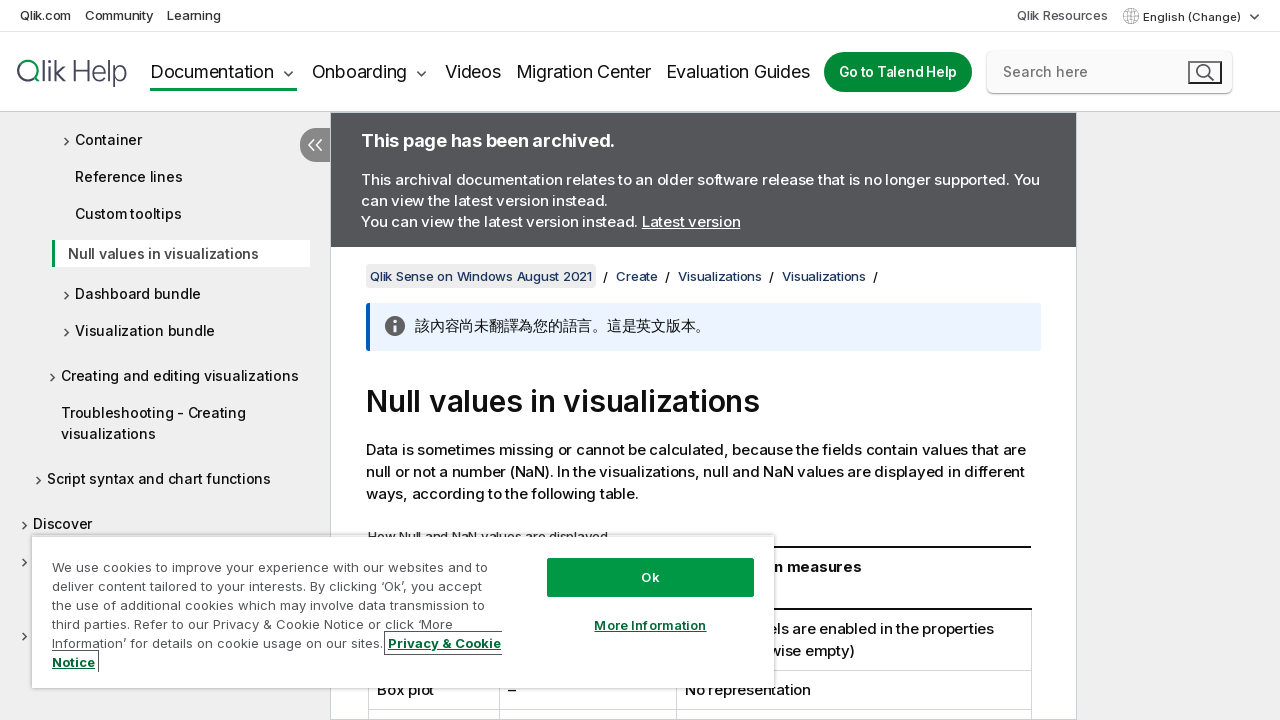

--- FILE ---
content_type: text/html; charset=utf-8
request_url: https://help.qlik.com/en-US/sense/August2021/Subsystems/Hub/Content/Sense_Hub/Visualizations/null-values-in-visualizations.htm?tr=zh-TW
body_size: 57766
content:

<!DOCTYPE html>
<html lang="en">
<head data-version="5.8.5.35">
    <meta charset="utf-8" />
    <meta name="viewport" content="width=device-width, initial-scale=1.0" />
        <meta name="guide-name" content="Qlik Sense on Windows" />
    <meta name="product" content="Qlik Sense on Windows" />
    <meta name="version" content="August 2021" />

        <script type="text/javascript" src="https://d2zcxm2u7ahqlt.cloudfront.net/5b4cc16bfe8667990b58e1df434da538/search-clients/db85c396-75a2-11ef-9c3f-0242ac12000b/an.js"></script>
    <script type="text/javascript" src="https://d2zcxm2u7ahqlt.cloudfront.net/5b4cc16bfe8667990b58e1df434da538/search-clients/db85c396-75a2-11ef-9c3f-0242ac12000b/searchbox.js"></script>
    <link rel="stylesheet" href="https://d2zcxm2u7ahqlt.cloudfront.net/5b4cc16bfe8667990b58e1df434da538/search-clients/db85c396-75a2-11ef-9c3f-0242ac12000b/searchbox.css" />


    <link rel="preconnect" href="https://fonts.googleapis.com" />
    <link rel="preconnect" href="https://fonts.gstatic.com" crossorigin="anonymous" />
    <link href="https://fonts.googleapis.com/css2?family=Inter:wght@100;200;300;400;500;600;700;800;900&display=swap" rel="stylesheet" />
    
    
    
		<link rel="canonical" href="https://help.qlik.com/en-US/sense/November2025/Subsystems/Hub/Content/Sense_Hub/Visualizations/null-values-in-visualizations.htm" />
		<link rel="alternate" hreflang="x-default" href="https://help.qlik.com/en-US/sense/August2021/Subsystems/Hub/Content/Sense_Hub/Visualizations/null-values-in-visualizations.htm" />


    <title>Null values in visualizations | Qlik Sense on Windows Help</title>
    
    

    <script type="application/ld+json">
        {
        "@context": "https://schema.org",
        "@type": "BreadcrumbList",
        "itemListElement": [
{
"@type": "ListItem",
"position": 1,
"name": "Qlik Sense on Windows",
"item": "https://help.qlik.com/en-US/sense/August2021"
},
{
"@type": "ListItem",
"position": 2,
"name": "Create",
"item": "https://help.qlik.com/en-US/sense/August2021/Subsystems/Hub/Content/Sense_Hub/Introduction/create.htm"
},
{
"@type": "ListItem",
"position": 3,
"name": "Visualizations",
"item": "https://help.qlik.com/en-US/sense/August2021/Subsystems/Hub/Content/Sense_Hub/Visualizations/creating-visualization.htm"
},
{
"@type": "ListItem",
"position": 4,
"name": "Visualizations",
"item": "https://help.qlik.com/en-US/sense/August2021/Subsystems/Hub/Content/Sense_Hub/Visualizations/visualizations.htm"
},
{
"@type": "ListItem",
"position": 5,
"name": "Null values in visualizations"
}
        ]
        }
    </script>


    
        <link rel="shortcut icon" type="image/ico" href="/favicon.png?v=cYBi6b1DQtYtcF7OSPc3EOSLLSqQ-A6E_gjO45eigZw" />
        <link rel="stylesheet" href="/css/styles.min.css?v=5.8.5.35" />
    
    

    
    
    


    

</head>
<body class="">


<script>/* <![CDATA[ */var dataLayer = [{'site':'help'}];/* ]]> */</script>
<!-- Google Tag Manager -->
<noscript><iframe src="https://www.googletagmanager.com/ns.html?id=GTM-P7VJSX"
height ="0" width ="0" style ="display:none;visibility:hidden" ></iframe></noscript>
<script>// <![CDATA[
(function(w,d,s,l,i){w[l]=w[l]||[];w[l].push({'gtm.start':
new Date().getTime(),event:'gtm.js'});var f=d.getElementsByTagName(s)[0],
j=d.createElement(s),dl=l!='dataLayer'?'&l='+l:'';j.async=true;j.src=
'//www.googletagmanager.com/gtm.js?id='+i+dl;f.parentNode.insertBefore(j,f);
})(window,document,'script','dataLayer','GTM-P7VJSX');
// ]]></script>
<!-- End Google Tag Manager -->



<input type="hidden" id="basePrefix" value="" />
<input type="hidden" id="baseLanguage" value="en-US" />
<input type="hidden" id="baseType" value="sense" />
<input type="hidden" id="baseVersion" value="August2021" />

    <input type="hidden" id="index" value="332" />
    <input type="hidden" id="baseUrl" value="/en-US/sense/August2021" />
    


    <div id="wrap">
        
        
            

<div id="mega">
    

    

    <a href="javascript:skipToMain('main');" class="skip-button">Skip to main content</a>

    <header>
        <div class="utilities">
            <ul>
                <li><a href="https://www.qlik.com/?ga-link=qlikhelp-gnav-qlikcom">Qlik.com</a></li>
                <li><a href="https://community.qlik.com/?ga-link=qlikhelp-gnav-community">Community</a></li>
                <li><a href="https://learning.qlik.com/?ga-link=qlikhelp-gnav-learning">Learning</a></li>
            </ul>

            <div class="link">
                <a href="/en-US/Qlik-Resources.htm">Qlik Resources</a>
            </div>

            <div class="dropdown language">
	<button  aria-controls="languages-list1" aria-expanded="false" aria-label="English is currently selected. (Language menu)">
		English (Change)
	</button>
	<div aria-hidden="true" id="languages-list1">

		<ul aria-label="Menu with 15 items.">
				<li><a href="/en-US/sense/August2021/Subsystems/Hub/Content/Sense_Hub/Visualizations/null-values-in-visualizations.htm?tr=de-DE" lang="de" tabindex="-1" rel="nofollow" aria-label="Item 1 of 15. Deutsch">Deutsch</a></li>
				<li><a href="/en-US/sense/August2021/Subsystems/Hub/Content/Sense_Hub/Visualizations/null-values-in-visualizations.htm" lang="en" tabindex="-1" rel="nofollow" aria-label="Item 2 of 15. English">English</a></li>
				<li><a href="/en-US/sense/August2021/Subsystems/Hub/Content/Sense_Hub/Visualizations/null-values-in-visualizations.htm?tr=es-ES" lang="es" tabindex="-1" rel="nofollow" aria-label="Item 3 of 15. Espa&#xF1;ol">Espa&#xF1;ol</a></li>
				<li><a href="/en-US/sense/August2021/Subsystems/Hub/Content/Sense_Hub/Visualizations/null-values-in-visualizations.htm?tr=fr-FR" lang="fr" tabindex="-1" rel="nofollow" aria-label="Item 4 of 15. Fran&#xE7;ais">Fran&#xE7;ais</a></li>
				<li><a href="/en-US/sense/August2021/Subsystems/Hub/Content/Sense_Hub/Visualizations/null-values-in-visualizations.htm?tr=it-IT" lang="it" tabindex="-1" rel="nofollow" aria-label="Item 5 of 15. Italiano">Italiano</a></li>
				<li><a href="/en-US/sense/August2021/Subsystems/Hub/Content/Sense_Hub/Visualizations/null-values-in-visualizations.htm?tr=ja-JP" lang="ja" tabindex="-1" rel="nofollow" aria-label="Item 6 of 15. &#x65E5;&#x672C;&#x8A9E;">&#x65E5;&#x672C;&#x8A9E;</a></li>
				<li><a href="/en-US/sense/August2021/Subsystems/Hub/Content/Sense_Hub/Visualizations/null-values-in-visualizations.htm?tr=ko-KR" lang="ko" tabindex="-1" rel="nofollow" aria-label="Item 7 of 15. &#xD55C;&#xAD6D;&#xC5B4;">&#xD55C;&#xAD6D;&#xC5B4;</a></li>
				<li><a href="/en-US/sense/August2021/Subsystems/Hub/Content/Sense_Hub/Visualizations/null-values-in-visualizations.htm?tr=nl-NL" lang="nl" tabindex="-1" rel="nofollow" aria-label="Item 8 of 15. Nederlands">Nederlands</a></li>
				<li><a href="/en-US/sense/August2021/Subsystems/Hub/Content/Sense_Hub/Visualizations/null-values-in-visualizations.htm?tr=pl-PL" lang="pl" tabindex="-1" rel="nofollow" aria-label="Item 9 of 15. Polski">Polski</a></li>
				<li><a href="/en-US/sense/August2021/Subsystems/Hub/Content/Sense_Hub/Visualizations/null-values-in-visualizations.htm?tr=pt-BR" lang="pt" tabindex="-1" rel="nofollow" aria-label="Item 10 of 15. Portugu&#xEA;s (Brasil)">Portugu&#xEA;s (Brasil)</a></li>
				<li><a href="/en-US/sense/August2021/Subsystems/Hub/Content/Sense_Hub/Visualizations/null-values-in-visualizations.htm?tr=ru-RU" lang="ru" tabindex="-1" rel="nofollow" aria-label="Item 11 of 15. &#x420;&#x443;&#x441;&#x441;&#x43A;&#x438;&#x439;">&#x420;&#x443;&#x441;&#x441;&#x43A;&#x438;&#x439;</a></li>
				<li><a href="/en-US/sense/August2021/Subsystems/Hub/Content/Sense_Hub/Visualizations/null-values-in-visualizations.htm?tr=sv-SE" lang="sv" tabindex="-1" rel="nofollow" aria-label="Item 12 of 15. Svenska">Svenska</a></li>
				<li><a href="/en-US/sense/August2021/Subsystems/Hub/Content/Sense_Hub/Visualizations/null-values-in-visualizations.htm?tr=tr-TR" lang="tr" tabindex="-1" rel="nofollow" aria-label="Item 13 of 15. T&#xFC;rk&#xE7;e">T&#xFC;rk&#xE7;e</a></li>
				<li><a href="/en-US/sense/August2021/Subsystems/Hub/Content/Sense_Hub/Visualizations/null-values-in-visualizations.htm?tr=zh-CN" lang="zh" tabindex="-1" rel="nofollow" aria-label="Item 14 of 15. &#x4E2D;&#x6587;&#xFF08;&#x4E2D;&#x56FD;&#xFF09;">&#x4E2D;&#x6587;&#xFF08;&#x4E2D;&#x56FD;&#xFF09;</a></li>
				<li><a href="/en-US/sense/August2021/Subsystems/Hub/Content/Sense_Hub/Visualizations/null-values-in-visualizations.htm?tr=zh-TW" lang="zh" tabindex="-1" rel="nofollow" aria-label="Item 15 of 15. &#x4E2D;&#x6587;&#xFF08;&#x53F0;&#x7063;&#xFF09;">&#x4E2D;&#x6587;&#xFF08;&#x53F0;&#x7063;&#xFF09;</a></li>
		</ul>
	</div>
	<div class="clearfix" aria-hidden="true"></div>
</div>
        </div>

        <div class="navigation">

            <div class="mobile-close-button mobile-menu-close-button">
                <button><span class="visually-hidden">Close</span></button>
            </div>
            <nav>

                <div class="logo mobile">
                    <a href="/en-US/" class="mega-logo">
                        <img src="/img/logos/Qlik-Help-2024.svg" alt="Qlik Help home" />
                        <span class=" external"></span>
                    </a>
                </div>

                <ul>
                    <li class="logo">
                        <a href="/en-US/" class="mega-logo">
                            <img src="/img/logos/Qlik-Help-2024.svg" alt="Qlik Help home" />
                            <span class=" external"></span>
                        </a>
                    </li>

                    <li class="pushdown">
                        <a href="javascript:void(0);" class="selected" aria-controls="mega-products-list" aria-expanded="false">Documentation</a>
                        <div class="pushdown-list documentation-list doc-tabs " id="mega-products-list" aria-hidden="true">

                            <div class="doc-category-list">
                                <ul>
                                    <li class="doc-category-link" id="tab1"><a href="javascript:void(0);">Cloud</a></li>
                                    <li class="doc-category-link" id="tab2"><a href="javascript:void(0);">Client-Managed</a></li>
                                    <li class="doc-category-link" id="tab3"><a href="javascript:void(0);">Additional documentation</a></li>
                                </ul>
                            </div>

                            <a href="javascript:void(0);" class="mobile doc-category-link" id="tab1">Cloud</a>
                            <div role="tabpanel" id="tabs1_tab1_panel" class="tabpanel">
                                <div>
                                    <h2>Qlik Cloud</h2>
                                    <ul class="two">
                                        <li><a href="/en-US/cloud-services/">Home</a></li>
                                        <li><a href="/en-US/cloud-services/Subsystems/Hub/Content/Global_Common/HelpSites/introducing-qlik-cloud.htm">Introduction</a></li>
                                        <li><a href="/en-US/cloud-services/csh/client/ChangeLogSaaS">What's new in Qlik Cloud</a></li>
                                        <li><a href="/en-US/cloud-services/Subsystems/Hub/Content/Global_Common/HelpSites/Talend-capabilities.htm">What is Qlik Talend Cloud</a></li>
                                        <li><a href="/en-US/cloud-services/Subsystems/Hub/Content/Sense_Hub/Introduction/analyzing-data.htm">Analytics</a></li>
                                        <li><a href="/en-US/cloud-services/Subsystems/Hub/Content/Sense_Hub/DataIntegration/Introduction/Data-services.htm">Data Integration</a></li>
                                        <li><a href="/en-US/cloud-services/Subsystems/Hub/Content/Sense_Hub/Introduction/qlik-sense-administration.htm">Administration</a></li>
                                        <li><a href="/en-US/cloud-services/Subsystems/Hub/Content/Sense_QlikAutomation/introduction/home-automation.htm">Automations</a></li>
                                        <li><a href="https://qlik.dev/" class="see-also-link-external" target="_blank">Development</a></li>
                                    </ul>
                                </div>
                                <div>
                                    <h2>Other cloud solutions</h2>
                                    <ul>
                                        <li><a href="/en-US/cloud-services/Content/Sense_Helpsites/Home-talend-cloud.htm">Talend Cloud</a></li>
                                        <li><a href="https://talend.qlik.dev/apis/" class="see-also-link-external" target="_blank">Talend API Portal</a></li>
                                        <li><a href="https://www.stitchdata.com/docs/" class="see-also-link-external" target="_blank">Stitch</a></li>
                                        <li><a href="/en-US/upsolver">Upsolver</a></li>
                                    </ul>
                                </div>
                            </div>

                            <a href="javascript:void(0);" class="mobile doc-category-link" id="tab2">Client-Managed</a>
                            <div role="tabpanel" id="tabs1_tab2_panel" class="tabpanel">
                                <div>
                                    <h2>Client-Managed — Analytics</h2>
                                    <ul class="two">
                                        <!-- client managed analytics -->
                                        <li><a tabindex="-1" href="/en-US/sense/Content/Sense_Helpsites/Home.htm">Qlik Sense for users</a></li>
                                        <li><a tabindex="-1" href="/en-US/sense-admin">Qlik Sense for administrators</a></li>
                                        <li><a tabindex="-1" href="/en-US/sense-developer">Qlik Sense for developers</a></li>
                                        <li><a tabindex="-1" href="/en-US/nprinting">Qlik NPrinting</a></li>
                                        <li><a tabindex="-1" href="/en-US/connectors">Connectors</a></li>
                                        <li><a tabindex="-1" href="/en-US/geoanalytics">Qlik GeoAnalytics</a></li>
                                        <li><a tabindex="-1" href="/en-US/alerting">Qlik Alerting</a></li>
                                        <li><a tabindex="-1" href="/en-US/qlikview/Content/QV_HelpSites/Home.htm">QlikView for users and administrators</a></li>
                                        <li><a tabindex="-1" href="/en-US/qlikview-developer">QlikView for developers</a></li>
                                        <li><a tabindex="-1" href="/en-US/governance-dashboard">Governance Dashboard</a></li>
                                    </ul>
                                </div>
                                <div>
                                    <h2>Client-Managed — Data Integration</h2>
                                    <ul class="two">
                                        <!-- client managed data integration -->
                                        <li><a tabindex="-1" href="/en-US/replicate">Qlik Replicate</a></li>
                                        <li><a tabindex="-1" href="/en-US/compose">Qlik Compose</a></li>
                                        <li><a tabindex="-1" href="/en-US/enterprise-manager">Qlik Enterprise Manager</a></li>
                                        <li><a tabindex="-1" href="/en-US/gold-client">Qlik Gold Client</a></li>
                                        <li><a tabindex="-1" href="/en-US/catalog">Qlik Catalog</a></li>
                                        <li><a tabindex="-1" href="/en-US/nodegraph">NodeGraph (legacy)</a></li>
                                        <li><a href="/talend/en-US/studio-user-guide/">Talend Studio</a></li>
                                        <li><a href="/talend/en-US/esb-developer-guide/">Talend ESB</a></li>
                                        <li><a href="/talend/en-US/administration-center-user-guide">Talend Administration Center</a></li>
                                        <li><a href="/talend/en-US/talend-data-catalog/">Talend Data Catalog</a></li>
                                        <li><a href="/talend/en-US/data-preparation-user-guide/8.0">Talend Data Preparation</a></li>
                                        <li><a href="/talend/en-US/data-stewardship-user-guide/8.0">Talend Data Stewardship</a></li>
                                    </ul>
                                </div>
                            </div>

                            <a href="javascript:void(0);" class="mobile doc-category-link" id="tab3">Additional documentation</a>
                            <div role="tabpanel" id="tabs1_tab3_panel" class="tabpanel">
                                <div>
                                    <h2>Additional documentation</h2>
                                    <ul>
                                        <li><a href="/en-US/archive" class="archive-link">Qlik Documentation archive</a></li>
                                        <li><a href="/talend/en-US/archive" class="archive-link">Talend Documentation archive</a></li>
                                        <li><div class="talend-logo"></div><a href="/talend/en-US/">Find help for Qlik Talend products</a></li>
                                    </ul>
                                </div>
                            </div>
                            <div class="doc-lightbox"></div>
                        </div>

                    </li>

                    <li class="pushdown">
                        <a href="javascript:void(0);" aria-controls="mega-onboarding-list" aria-expanded="false">Onboarding</a>

                        <div class="pushdown-list documentation-list doc-tabs " id="mega-onboarding-list" aria-hidden="true">

                            <div class="doc-category-list">
                                <ul>
                                    <li class="doc-category-link" id="tab8"><a href="javascript:void(0);">Get started with analytics</a></li>
                                </ul>
                            </div>

                            <div role="tabpanel" id="tabs1_tab8_panel" class="tabpanel">
                                <div>
                                    <h2>Onboarding analytics users</h2>
                                    <ul class="two">
                                        <li><a tabindex="-1" href="/en-US/onboarding">Get started with analytics in Qlik Sense</a></li>

                                        <li><a tabindex="-1" href="/en-US/onboarding/qlik-cloud-analytics-standard">Administer Qlik Cloud Analytics Standard</a></li>
                                        <li><a tabindex="-1" href="/en-US/onboarding/qlik-cloud-analytics-premium-enterprise">Administer Qlik Cloud Analytics Premium and Enterprise</a></li>
                                        <li><a tabindex="-1" href="/en-US/onboarding/qlik-sense-business-admins">Administer Qlik Sense Business</a></li>
                                        <li><a tabindex="-1" href="/en-US/onboarding/qlik-sense-enterprise-saas-admins">Administer Qlik Sense Enterprise SaaS</a></li>
                                        <li><a tabindex="-1" href="/en-US/onboarding/qlik-cloud-government-admins">Administer Qlik Cloud Government</a></li>

                                        <li><a tabindex="-1" href="/en-US/onboarding/qlik-sense-enterprise-windows-admins">Administer Qlik Sense Enterprise on Windows</a></li>
                                    </ul>
                                </div>
                            </div>
                            <div class="doc-lightbox"></div>
                        </div>
                    </li>


                    <li><a href="/en-US/videos">Videos</a></li>

                    <li><a href="/en-US/migration">Migration Center</a></li>

                    <li class="mega-migration"><a href="/en-US/evaluation-guides">Evaluation Guides</a></li>

                    <li class="hidden-desktop"><a href="/en-US/Qlik-Resources.htm">Qlik Resources</a></li>

                            <li><a class="button goto" href="/talend/en-US/">Go to Talend Help</a></li>


                    <li class="dropdown language-mobile">
	<a href="javascript:void(0);" aria-controls="languages-list2" aria-expanded="false" aria-label="English is currently selected. (Language menu)">
		English (Change)
	</a>
	<div aria-hidden="true" id="languages-list2">

		<ul aria-label="Menu with 15 items.">
				<li><a href="/en-US/sense/August2021/Subsystems/Hub/Content/Sense_Hub/Visualizations/null-values-in-visualizations.htm?tr=de-DE" lang="de" tabindex="-1" rel="nofollow" aria-label="Item 1 of 15. Deutsch">Deutsch</a></li>
				<li><a href="/en-US/sense/August2021/Subsystems/Hub/Content/Sense_Hub/Visualizations/null-values-in-visualizations.htm" lang="en" tabindex="-1" rel="nofollow" aria-label="Item 2 of 15. English">English</a></li>
				<li><a href="/en-US/sense/August2021/Subsystems/Hub/Content/Sense_Hub/Visualizations/null-values-in-visualizations.htm?tr=es-ES" lang="es" tabindex="-1" rel="nofollow" aria-label="Item 3 of 15. Espa&#xF1;ol">Espa&#xF1;ol</a></li>
				<li><a href="/en-US/sense/August2021/Subsystems/Hub/Content/Sense_Hub/Visualizations/null-values-in-visualizations.htm?tr=fr-FR" lang="fr" tabindex="-1" rel="nofollow" aria-label="Item 4 of 15. Fran&#xE7;ais">Fran&#xE7;ais</a></li>
				<li><a href="/en-US/sense/August2021/Subsystems/Hub/Content/Sense_Hub/Visualizations/null-values-in-visualizations.htm?tr=it-IT" lang="it" tabindex="-1" rel="nofollow" aria-label="Item 5 of 15. Italiano">Italiano</a></li>
				<li><a href="/en-US/sense/August2021/Subsystems/Hub/Content/Sense_Hub/Visualizations/null-values-in-visualizations.htm?tr=ja-JP" lang="ja" tabindex="-1" rel="nofollow" aria-label="Item 6 of 15. &#x65E5;&#x672C;&#x8A9E;">&#x65E5;&#x672C;&#x8A9E;</a></li>
				<li><a href="/en-US/sense/August2021/Subsystems/Hub/Content/Sense_Hub/Visualizations/null-values-in-visualizations.htm?tr=ko-KR" lang="ko" tabindex="-1" rel="nofollow" aria-label="Item 7 of 15. &#xD55C;&#xAD6D;&#xC5B4;">&#xD55C;&#xAD6D;&#xC5B4;</a></li>
				<li><a href="/en-US/sense/August2021/Subsystems/Hub/Content/Sense_Hub/Visualizations/null-values-in-visualizations.htm?tr=nl-NL" lang="nl" tabindex="-1" rel="nofollow" aria-label="Item 8 of 15. Nederlands">Nederlands</a></li>
				<li><a href="/en-US/sense/August2021/Subsystems/Hub/Content/Sense_Hub/Visualizations/null-values-in-visualizations.htm?tr=pl-PL" lang="pl" tabindex="-1" rel="nofollow" aria-label="Item 9 of 15. Polski">Polski</a></li>
				<li><a href="/en-US/sense/August2021/Subsystems/Hub/Content/Sense_Hub/Visualizations/null-values-in-visualizations.htm?tr=pt-BR" lang="pt" tabindex="-1" rel="nofollow" aria-label="Item 10 of 15. Portugu&#xEA;s (Brasil)">Portugu&#xEA;s (Brasil)</a></li>
				<li><a href="/en-US/sense/August2021/Subsystems/Hub/Content/Sense_Hub/Visualizations/null-values-in-visualizations.htm?tr=ru-RU" lang="ru" tabindex="-1" rel="nofollow" aria-label="Item 11 of 15. &#x420;&#x443;&#x441;&#x441;&#x43A;&#x438;&#x439;">&#x420;&#x443;&#x441;&#x441;&#x43A;&#x438;&#x439;</a></li>
				<li><a href="/en-US/sense/August2021/Subsystems/Hub/Content/Sense_Hub/Visualizations/null-values-in-visualizations.htm?tr=sv-SE" lang="sv" tabindex="-1" rel="nofollow" aria-label="Item 12 of 15. Svenska">Svenska</a></li>
				<li><a href="/en-US/sense/August2021/Subsystems/Hub/Content/Sense_Hub/Visualizations/null-values-in-visualizations.htm?tr=tr-TR" lang="tr" tabindex="-1" rel="nofollow" aria-label="Item 13 of 15. T&#xFC;rk&#xE7;e">T&#xFC;rk&#xE7;e</a></li>
				<li><a href="/en-US/sense/August2021/Subsystems/Hub/Content/Sense_Hub/Visualizations/null-values-in-visualizations.htm?tr=zh-CN" lang="zh" tabindex="-1" rel="nofollow" aria-label="Item 14 of 15. &#x4E2D;&#x6587;&#xFF08;&#x4E2D;&#x56FD;&#xFF09;">&#x4E2D;&#x6587;&#xFF08;&#x4E2D;&#x56FD;&#xFF09;</a></li>
				<li><a href="/en-US/sense/August2021/Subsystems/Hub/Content/Sense_Hub/Visualizations/null-values-in-visualizations.htm?tr=zh-TW" lang="zh" tabindex="-1" rel="nofollow" aria-label="Item 15 of 15. &#x4E2D;&#x6587;&#xFF08;&#x53F0;&#x7063;&#xFF09;">&#x4E2D;&#x6587;&#xFF08;&#x53F0;&#x7063;&#xFF09;</a></li>
		</ul>
	</div>
	<div class="clearfix" aria-hidden="true"></div>
</li>
                </ul>
            </nav>

            <div class="search-container">

                <button>Search</button>
                    <div id="auto" class="su-box">
                        <div ng-controller="SearchautoController">
                            <div bind-html-compile="autocompleteHtml">
                                <span class="su-placeholder" tabindex="0">
    Loading SearchUnify's search<span class="su-dots"></span>
    <span class="su-support-link">
        If you need assistance with your product, please contact Qlik Support.<br/>
        <a href="https://customerportal.qlik.com/knowledge" target="_blank">Qlik Customer Portal</a>
    </span>
</span>
                            </div>
                        </div>
                    </div>
            </div>



            <button class="mobile-menu-button">Menu</button>
        </div>


    </header>

    <div class="search-box mobile">
        <div class="search-cancel">
            <button><span class="visually-hidden">Close</span></button>
        </div>
            <span class="su-placeholder" tabindex="0">
    Loading SearchUnify's search<span class="su-dots"></span>
    <span class="su-support-link">
        If you need assistance with your product, please contact Qlik Support.<br/>
        <a href="https://customerportal.qlik.com/knowledge" target="_blank">Qlik Customer Portal</a>
    </span>
</span>
    </div>
    

</div>



        <div class="main ">
                

            <div class="container content">
                <div class="navigation-pane col-3">
                    <button class="hide-toc" aria-label="Hide table of contents" data-text-hide="Hide table of contents" data-text-show="Show table of contents"></button>
                    
                    
        <aside class="navigation">
            <div class="tree-header">
                <div class="header-items">
                    <div class="content-button open">
                        <button class="button" aria-label="Show table of contents"></button>
                    </div>
                    <div class="content-button close">
                        <button class="button" aria-label="Hide table of contents"></button>
                    </div>

                        <div class="website-name">
        <h2 id="website-name-header" class="sense">
            <a href="/en-US/sense/August2021/">
Qlik&#160;Sense<sup><small>&#174;</small></sup><span class="sub">on Windows</span>            </a>

        </h2>
    </div>


                    <div class="navigation-help" aria-label="The navigation region that follows is a tree view. Use the tab key to navigate onto the tree and the right and left arrow keys to expand branches."><p>Navigate</p></div>

                </div>
            </div>
                    <span class="version-display hidden-mobile">August 2021 – archived</span>
            <input type="hidden" id="version-name" value="August 2021" />



            <button class="horizontal-nav-close-button">Back</button>
            <nav>
                		<ul role=tree id=tree0 aria-labelledby=website-name-header tabindex=0>
		<li role="treeitem" id="tocitem-1" data-index="1"  aria-labelledby="tocitem-1">
            <a href="/en-US/sense/August2021/Content/Sense_Helpsites/Home.htm">Qlik Sense on Windows help</a>
			
        </li>
		<li role="treeitem" id="tocitem-2" data-index="2"  aria-expanded="false" aria-labelledby="tocitem-2">
                <div class="toggle" aria-hidden="true"></div>
            <a href="/en-US/sense/August2021/Content/Sense_Helpsites/WhatsNew/What-is-new-QlikSense.htm">What&#x27;s new in Qlik Sense</a>
			
        </li>
		<li role="treeitem" id="tocitem-13" data-index="13"  aria-expanded="false" aria-labelledby="tocitem-13">
                <div class="toggle" aria-hidden="true"></div>
            <a href="/en-US/sense/August2021/Subsystems/Hub/Content/Sense_Hub/Introduction/get-started.htm">Getting started using Qlik Sense</a>
			
        </li>
		<li role="treeitem" id="tocitem-69" data-index="69"  aria-expanded="true" aria-labelledby="tocitem-69">
                <div class="toggle" aria-hidden="true"></div>
            <a href="/en-US/sense/August2021/Subsystems/Hub/Content/Sense_Hub/Introduction/create.htm">Create</a>
			
		<ul role=group class=cloud aria-labelledby=tocitem-332>
		<li role="treeitem" id="tocitem-70" data-index="70"  aria-expanded="false" aria-labelledby="tocitem-70">
                <div class="toggle" aria-hidden="true"></div>
            <a href="/en-US/sense/August2021/Subsystems/Hub/Content/Sense_Hub/LoadData/load-data.htm">Managing data</a>
			
        </li>
		<li role="treeitem" id="tocitem-193" data-index="193"  aria-expanded="false" aria-labelledby="tocitem-193">
                <div class="toggle" aria-hidden="true"></div>
            <a href="/en-US/sense/August2021/Subsystems/Hub/Content/Sense_Hub/Visualizations/create-apps-visualizations.htm">Creating apps</a>
			
        </li>
		<li role="treeitem" id="tocitem-214" data-index="214"  aria-expanded="true" aria-labelledby="tocitem-214">
                <div class="toggle" aria-hidden="true"></div>
            <a href="/en-US/sense/August2021/Subsystems/Hub/Content/Sense_Hub/Visualizations/creating-visualization.htm">Visualizations</a>
			
		<ul role=group class=cloud aria-labelledby=tocitem-332>
		<li role="treeitem" id="tocitem-215" data-index="215"  aria-expanded="false" aria-labelledby="tocitem-215">
                <div class="toggle" aria-hidden="true"></div>
            <a href="/en-US/sense/August2021/Subsystems/Hub/Content/Sense_Hub/Visualizations/data-in-your-visualization.htm">Data assets in visualizations</a>
			
        </li>
		<li role="treeitem" id="tocitem-261" data-index="261"  aria-labelledby="tocitem-261">
            <a href="/en-US/sense/August2021/Subsystems/Hub/Content/Sense_Hub/Visualizations/when-to-use-visualizations.htm">Best practices for choosing visualization types</a>
			
        </li>
		<li role="treeitem" id="tocitem-262" data-index="262"  aria-expanded="true" aria-labelledby="tocitem-262">
                <div class="toggle" aria-hidden="true"></div>
            <a href="/en-US/sense/August2021/Subsystems/Hub/Content/Sense_Hub/Visualizations/visualizations.htm">Visualizations</a>
			
		<ul role=group class=cloud aria-labelledby=tocitem-332>
		<li role="treeitem" id="tocitem-263" data-index="263"  aria-expanded="false" aria-labelledby="tocitem-263">
                <div class="toggle" aria-hidden="true"></div>
            <a href="/en-US/sense/August2021/Subsystems/Hub/Content/Sense_Hub/Visualizations/Bar-Chart/bar-chart.htm">Bar chart</a>
			
        </li>
		<li role="treeitem" id="tocitem-267" data-index="267"  aria-expanded="false" aria-labelledby="tocitem-267">
                <div class="toggle" aria-hidden="true"></div>
            <a href="/en-US/sense/August2021/Subsystems/Hub/Content/Sense_Hub/Visualizations/BoxPlot/box-plot.htm">Box plot</a>
			
        </li>
		<li role="treeitem" id="tocitem-270" data-index="270"  aria-labelledby="tocitem-270">
            <a href="/en-US/sense/August2021/Subsystems/Hub/Content/Sense_Hub/Visualizations/BulletChart/bullet-chart.htm">Bullet chart</a>
			
        </li>
		<li role="treeitem" id="tocitem-271" data-index="271"  aria-expanded="false" aria-labelledby="tocitem-271">
                <div class="toggle" aria-hidden="true"></div>
            <a href="/en-US/sense/August2021/Subsystems/Hub/Content/Sense_Hub/Visualizations/ComboChart/combo-chart.htm">Combo chart</a>
			
        </li>
		<li role="treeitem" id="tocitem-274" data-index="274"  aria-expanded="false" aria-labelledby="tocitem-274">
                <div class="toggle" aria-hidden="true"></div>
            <a href="/en-US/sense/August2021/Subsystems/Hub/Content/Sense_Hub/Visualizations/DistPlot/distribution-plot.htm">Distribution plot</a>
			
        </li>
		<li role="treeitem" id="tocitem-277" data-index="277"  aria-expanded="false" aria-labelledby="tocitem-277">
                <div class="toggle" aria-hidden="true"></div>
            <a href="/en-US/sense/August2021/Subsystems/Hub/Content/Sense_Hub/Visualizations/FilterPane/filter-pane.htm">Filter pane</a>
			
        </li>
		<li role="treeitem" id="tocitem-279" data-index="279"  aria-expanded="false" aria-labelledby="tocitem-279">
                <div class="toggle" aria-hidden="true"></div>
            <a href="/en-US/sense/August2021/Subsystems/Hub/Content/Sense_Hub/Visualizations/Gauge/gauge.htm">Gauge</a>
			
        </li>
		<li role="treeitem" id="tocitem-281" data-index="281"  aria-expanded="false" aria-labelledby="tocitem-281">
                <div class="toggle" aria-hidden="true"></div>
            <a href="/en-US/sense/August2021/Subsystems/Hub/Content/Sense_Hub/Visualizations/Histogram/histogram.htm">Histogram</a>
			
        </li>
		<li role="treeitem" id="tocitem-284" data-index="284"  aria-expanded="false" aria-labelledby="tocitem-284">
                <div class="toggle" aria-hidden="true"></div>
            <a href="/en-US/sense/August2021/Subsystems/Hub/Content/Sense_Hub/Visualizations/KPI/KPI.htm">KPI</a>
			
        </li>
		<li role="treeitem" id="tocitem-286" data-index="286"  aria-expanded="false" aria-labelledby="tocitem-286">
                <div class="toggle" aria-hidden="true"></div>
            <a href="/en-US/sense/August2021/Subsystems/Hub/Content/Sense_Hub/Visualizations/LineChart/line-chart.htm">Line chart</a>
			
        </li>
		<li role="treeitem" id="tocitem-288" data-index="288"  aria-expanded="false" aria-labelledby="tocitem-288">
                <div class="toggle" aria-hidden="true"></div>
            <a href="/en-US/sense/August2021/Subsystems/Hub/Content/Sense_Hub/Visualizations/Map/Map.htm">Maps</a>
			
        </li>
		<li role="treeitem" id="tocitem-301" data-index="301"  aria-expanded="false" aria-labelledby="tocitem-301">
                <div class="toggle" aria-hidden="true"></div>
            <a href="/en-US/sense/August2021/Subsystems/Hub/Content/Sense_Hub/Visualizations/Mekko-Chart/mekko-chart.htm">Mekko chart</a>
			
        </li>
		<li role="treeitem" id="tocitem-304" data-index="304"  aria-expanded="false" aria-labelledby="tocitem-304">
                <div class="toggle" aria-hidden="true"></div>
            <a href="/en-US/sense/August2021/Subsystems/Hub/Content/Sense_Hub/Visualizations/PieChart/pie-chart.htm">Pie chart</a>
			
        </li>
		<li role="treeitem" id="tocitem-306" data-index="306"  aria-expanded="false" aria-labelledby="tocitem-306">
                <div class="toggle" aria-hidden="true"></div>
            <a href="/en-US/sense/August2021/Subsystems/Hub/Content/Sense_Hub/Visualizations/PivotTable/pivot-table.htm">Pivot table</a>
			
        </li>
		<li role="treeitem" id="tocitem-309" data-index="309"  aria-expanded="false" aria-labelledby="tocitem-309">
                <div class="toggle" aria-hidden="true"></div>
            <a href="/en-US/sense/August2021/Subsystems/Hub/Content/Sense_Hub/Visualizations/ScatterPlot/scatter-plot.htm">Scatter plot</a>
			
        </li>
		<li role="treeitem" id="tocitem-312" data-index="312"  aria-expanded="false" aria-labelledby="tocitem-312">
                <div class="toggle" aria-hidden="true"></div>
            <a href="/en-US/sense/August2021/Subsystems/Hub/Content/Sense_Hub/Visualizations/Table/table.htm">Table</a>
			
        </li>
		<li role="treeitem" id="tocitem-318" data-index="318"  aria-expanded="false" aria-labelledby="tocitem-318">
                <div class="toggle" aria-hidden="true"></div>
            <a href="/en-US/sense/August2021/Subsystems/Hub/Content/Sense_Hub/Visualizations/TextAndImage/text-image.htm">Text &amp; image</a>
			
        </li>
		<li role="treeitem" id="tocitem-320" data-index="320"  aria-expanded="false" aria-labelledby="tocitem-320">
                <div class="toggle" aria-hidden="true"></div>
            <a href="/en-US/sense/August2021/Subsystems/Hub/Content/Sense_Hub/Visualizations/TreeMap/treemap.htm">Treemap</a>
			
        </li>
		<li role="treeitem" id="tocitem-323" data-index="323"  aria-expanded="false" aria-labelledby="tocitem-323">
                <div class="toggle" aria-hidden="true"></div>
            <a href="/en-US/sense/August2021/Subsystems/Hub/Content/Sense_Hub/Visualizations/WaterfallChart/waterfall-chart.htm">Waterfall chart</a>
			
        </li>
		<li role="treeitem" id="tocitem-326" data-index="326"  aria-labelledby="tocitem-326">
            <a href="/en-US/sense/August2021/Subsystems/Hub/Content/Sense_Hub/Visualizations/Button/button.htm">Button</a>
			
        </li>
		<li role="treeitem" id="tocitem-327" data-index="327"  aria-expanded="false" aria-labelledby="tocitem-327">
                <div class="toggle" aria-hidden="true"></div>
            <a href="/en-US/sense/August2021/Subsystems/Hub/Content/Sense_Hub/Visualizations/Container/container-object.htm">Container</a>
			
        </li>
		<li role="treeitem" id="tocitem-330" data-index="330"  aria-labelledby="tocitem-330">
            <a href="/en-US/sense/August2021/Subsystems/Hub/Content/Sense_Hub/Visualizations/reference-lines.htm">Reference lines</a>
			
        </li>
		<li role="treeitem" id="tocitem-331" data-index="331"  aria-labelledby="tocitem-331">
            <a href="/en-US/sense/August2021/Subsystems/Hub/Content/Sense_Hub/Visualizations/custom-tooltips.htm">Custom tooltips</a>
			
        </li>
		<li role="treeitem" id="tocitem-332" data-index="332"  class="active" aria-labelledby="tocitem-332">
            <a href="/en-US/sense/August2021/Subsystems/Hub/Content/Sense_Hub/Visualizations/null-values-in-visualizations.htm">Null values in visualizations</a>
			
        </li>
		<li role="treeitem" id="tocitem-333" data-index="333"  aria-expanded="false" aria-labelledby="tocitem-333">
                <div class="toggle" aria-hidden="true"></div>
            <a href="/en-US/sense/August2021/Subsystems/Hub/Content/Sense_Hub/Visualizations/DashboardBundle/dashboard-bundle.htm">Dashboard bundle</a>
			
        </li>
		<li role="treeitem" id="tocitem-339" data-index="339"  aria-expanded="false" aria-labelledby="tocitem-339">
                <div class="toggle" aria-hidden="true"></div>
            <a href="/en-US/sense/August2021/Subsystems/Hub/Content/Sense_Hub/Visualizations/VisualizationBundle/visualization-bundle.htm">Visualization bundle</a>
			
        </li>
        </ul>        </li>
		<li role="treeitem" id="tocitem-355" data-index="355"  aria-expanded="false" aria-labelledby="tocitem-355">
                <div class="toggle" aria-hidden="true"></div>
            <a href="/en-US/sense/August2021/Subsystems/Hub/Content/Sense_Hub/Visualizations/create-visualizations-overview.htm">Creating and editing visualizations</a>
			
        </li>
		<li role="treeitem" id="tocitem-379" data-index="379"  aria-labelledby="tocitem-379">
            <a href="/en-US/sense/August2021/Subsystems/Hub/Content/Sense_Hub/Troubleshooting/troubleshooting-create-visualizations.htm">Troubleshooting - Creating visualizations</a>
			
        </li>
        </ul>        </li>
		<li role="treeitem" id="tocitem-380" data-index="380"  aria-expanded="false" aria-labelledby="tocitem-380">
                <div class="toggle" aria-hidden="true"></div>
            <a href="#">Script syntax and chart functions</a>
			
        </li>
        </ul>        </li>
		<li role="treeitem" id="tocitem-971" data-index="971"  aria-expanded="false" aria-labelledby="tocitem-971">
                <div class="toggle" aria-hidden="true"></div>
            <a href="/en-US/sense/August2021/Subsystems/Hub/Content/Sense_Hub/Introduction/Discover.htm">Discover</a>
			
        </li>
		<li role="treeitem" id="tocitem-1011" data-index="1011"  aria-expanded="false" aria-labelledby="tocitem-1011">
                <div class="toggle" aria-hidden="true"></div>
            <a href="/en-US/sense/August2021/Subsystems/Hub/Content/Sense_Hub/Introduction/share-collaborate.htm">Collaborate</a>
			
        </li>
		<li role="treeitem" id="tocitem-1064" data-index="1064"  aria-labelledby="tocitem-1064">
            <a href="/en-US/sense/August2021/Subsystems/Hub/Content/Sense_Hub/Introduction/developer-help.htm">Help for developers</a>
			
        </li>
		<li role="treeitem" id="tocitem-1065" data-index="1065"  aria-expanded="false" aria-labelledby="tocitem-1065">
                <div class="toggle" aria-hidden="true"></div>
            <a href="/en-US/sense/August2021/Content/Sense_Helpsites/Tutorials.htm">Tutorials for Qlik Sense</a>
			
        </li>
		<li role="treeitem" id="tocitem-1071" data-index="1071"  aria-labelledby="tocitem-1071">
            <a href="/en-US/sense/August2021/Content/Sense_Helpsites/Guides.htm">Guides</a>
			
        </li>
        </ul>
            </nav>
        </aside>
                    
                </div>

                
                <main class="col-offset-3 col-7" id="main" tabindex="0">
                        <aside class="archived-note website-list row">
                                <div class="col-12">
        <p class="header"><strong>This page has been archived.</strong></p>
        <p>This archival documentation relates to an older software release that is no longer supported. You can view the latest version instead. </p>
            <p class="view-latest">You can view the latest version instead. <a class="view-latest-link" href="/en-US/sense/November2025/Content/Sense_Helpsites/Home.htm">Latest version</a></p>
    </div>

                        </aside>



                    <div class="article">
                        
                        
                        

                        	<div class="search-feedback-wrapper" id="feedback-wrapper">
	<div class="search-feedback-box hidden" id="feedback-frame" tabindex="0">
		<div class="box-heading">Leave your feedback here</div>
		<div class="form">
			

		</div>
		<span><a href="javascript:void(0)" class="search-feedback-close" aria-label="Close" role="button"><img alt="Close feedback widget" src="/img/nav/close-white.svg" /></a></span>
	</div>
	</div>
	

    <div role="navigation" id="breadcrumb" aria-label="Breadcrumb" class="breadcrumb">

        <ol>
                <li><a href="/en-US/sense/August2021" class="version-link">Qlik Sense on Windows August 2021</a></li>

                    <li><a href="/en-US/sense/August2021/Subsystems/Hub/Content/Sense_Hub/Introduction/create.htm">Create</a></li>
                    <li><a href="/en-US/sense/August2021/Subsystems/Hub/Content/Sense_Hub/Visualizations/creating-visualization.htm">Visualizations</a></li>
                    <li><a href="/en-US/sense/August2021/Subsystems/Hub/Content/Sense_Hub/Visualizations/visualizations.htm">Visualizations</a></li>
        </ol>
    </div>
    <aside class="archived-note website-list row home">
            <div class="col-12">
        <p class="header"><strong>This page has been archived.</strong></p>
        <p>This archival documentation relates to an older software release that is no longer supported. You can view the latest version instead. </p>
            <p class="view-latest">You can view the latest version instead. <a class="view-latest-link" href="/en-US/sense/November2025/Content/Sense_Helpsites/Home.htm">Latest version</a></p>
    </div>

    </aside>

	<div id="topicContent">
		<div>
            <div id="mc-main-content">
                <h1><a name="aanchor539"></a>
                    <concept term="Create" xmlns="http://www.madcapsoftware.com/Schemas/MadCap.xsd" /><a name="kanchor630"></a>
                    <span data-mc-conditions="Targets.NotToTranslate">Null</span> values in visualizations</h1>
                <p>Data is sometimes missing or cannot be calculated, because the fields contain values that are <span data-mc-conditions="Targets.NotToTranslate">null</span> or <span data-mc-conditions="Targets.NotToTranslate">not a number</span> (<span data-mc-conditions="Targets.NotToTranslate">NaN</span>). In the visualizations, <span data-mc-conditions="Targets.NotToTranslate">null</span> and <span data-mc-conditions="Targets.NotToTranslate">NaN</span> values are displayed in different ways, according to the following table. </p>
                <div class="table-wrapper"><div class="table-wrapper"><table style="mc-table-style: url('../../Resources/TableStyles/tableGrid.css');" class="TableStyle-tableGrid" cellspacing="0">
                    <caption>How <span data-mc-conditions="Targets.NotToTranslate">Null</span> and <span data-mc-conditions="Targets.NotToTranslate">NaN</span> values are displayed</caption>
                    <col />
                    <col />
                    <col />
                    <thead>
                        <tr>
                            <th scope="col" class="HeadI--">Visualization type</th>
                            <th scope="col" class="HeadI--">
                                <span data-mc-conditions="Targets.NotToTranslate">Null</span> values in dimensions</th>
                            <th scope="col" class="HeadG--">
                                <span data-mc-conditions="Targets.NotToTranslate">NaN</span> values in measures</th>
                        </tr>
                    </thead>
                    <tbody>
                        <tr>
                            <td class="BodyI--">Bar chart</td>
                            <td class="BodyI--">–</td>
                            <td class="BodyG--">– ( when labels are enabled in the properties panel, otherwise empty)</td>
                        </tr>
                        <tr data-mc-conditions="">
                            <td class="BodyI--">Box plot</td>
                            <td class="BodyI--">–</td>
                            <td class="BodyG--">No representation</td>
                        </tr>
                        <tr>
                            <td class="BodyI--">Combo chart</td>
                            <td class="BodyI--">–</td>
                            <td class="BodyG--">A combination of the <span data-mc-conditions="Targets.NotToTranslate">NaN</span> value for the bar and the line.</td>
                        </tr>
                        <tr data-mc-conditions="">
                            <td class="BodyI--">Distribution plot</td>
                            <td class="BodyI--">–</td>
                            <td class="BodyG--">No representation</td>
                        </tr>
                        <tr>
                            <td class="BodyI--">Filter pane</td>
                            <td class="BodyI--">No representation</td>
                            <td class="BodyG--">N/A</td>
                        </tr>
                        <tr>
                            <td class="BodyI--">Gauge</td>
                            <td class="BodyI--">N/A</td>
                            <td class="BodyG--">–</td>
                        </tr>
                        <tr data-mc-conditions="">
                            <td class="BodyI--">Histogram</td>
                            <td class="BodyI--">–</td>
                            <td class="BodyG--">No representation</td>
                        </tr>
                        <tr data-mc-conditions="">
                            <td class="BodyI--">KPI</td>
                            <td class="BodyI--">N/A</td>
                            <td class="BodyG--">–</td>
                        </tr>
                        <tr>
                            <td class="BodyI--">Line chart</td>
                            <td class="BodyI--">–</td>
                            <td class="BodyG--">Empty</td>
                        </tr>
                        <tr>
                            <td class="BodyI--">Map</td>
                            <td class="BodyI--">No representation</td>
                            <td class="BodyG--">Gray</td>
                        </tr>
                        <tr>
                            <td class="BodyI--">Pie chart</td>
                            <td class="BodyI--">–</td>
                            <td class="BodyG--">Empty</td>
                        </tr>
                        <tr>
                            <td class="BodyI--">Scatter plot</td>
                            <td class="BodyI--">–</td>
                            <td class="BodyG--">Empty</td>
                        </tr>
                        <tr>
                            <td class="BodyI--">Table</td>
                            <td class="BodyI--">–</td>
                            <td class="BodyG--">–</td>
                        </tr>
                        <tr>
                            <td class="BodyI--">Text &amp; image</td>
                            <td class="BodyI--">N/A</td>
                            <td class="BodyG--">–</td>
                        </tr>
                        <tr>
                            <td class="BodyC--">Treemap</td>
                            <td class="BodyC--">–</td>
                            <td class="BodyA--">Empty</td>
                        </tr>
                    </tbody>
                </table></div></div>
            </div>
        </div>
        
        
	</div>
<div id="video-box">
	<div class="wrapper">
		<div class="close"></div>
		<div id="ytplayer"></div>
	</div>
</div>


                    </div>
                    <div class="search-extras regular hidden-desktop">
                            <h2 id="customerfeedback">Did this page help you?</h2>
                            <p>If you find any issues with this page or its content – a typo, a missing step, or a technical error – please let us know!</p> 
                            <div class="search-feedback"><a href="#" class="search-feedback-button" onclick="return false;" aria-label="Leave your feedback here" tabindex="0">Leave your feedback here</a></div>
                        </div>
                    
	<nav class="next-nav">

		<span class="previous-topic">
			<a href="/en-US/sense/August2021/Subsystems/Hub/Content/Sense_Hub/Visualizations/custom-tooltips.htm" aria-label="Previous topic: Custom tooltips">
				<span class="direction-label" aria-hidden="true">Previous topic</span>
				<span class="title-label" aria-hidden="true">Custom tooltips</span>
			</a>
		</span>

		<span class="next-topic">
			<a href="/en-US/sense/August2021/Subsystems/Hub/Content/Sense_Hub/Visualizations/DashboardBundle/dashboard-bundle.htm" aria-label="Next topic: Dashboard bundle">
				<span class="direction-label" aria-hidden="true">Next topic</span>
				<span class="title-label" aria-hidden="true">Dashboard bundle</span>
			</a>
		</span>
	</nav>

                    <div class="row">                        
                        


<a href="javascript:void(0);" id="toptop" aria-label="Go to the top of the page"></a>

<footer class="flare" tabindex="-1">

	<div class="row">
		<div class="footerbox">
			<div class="col-3">
				<h2>Help Resources</h2>
				<ul class="link-list">
						<li>
		<a href="https://www.youtube.com/channel/UCFxZPr8pHfZS0n3jxx74rpA">Qlik Help Videos</a>
	</li>

						<li>
		<a href="https://qlik.dev/">Qlik Developer</a>
	</li>

						<li>
		<a href="https://www.qlik.com/us/services/training">Qlik Training</a>
	</li>

						<li>
		<a href="https://learning.qlik.com">Qlik Learning</a>
	</li>

						<li>
		<a href="https://customerportal.qlik.com/">Qlik Customer Portal</a>
	</li>

						<li>
		<a href="https://www.qlik.com/us/resource-library">Qlik Resource Library</a>
	</li>

				</ul>
			</div>
			<div class="col-3">
				<h2>Products</h2>
				<h3>Data Integration and Quality</h3>
				<ul class="link-list">
						<li>
		<a href="https://www.qlik.com/us/products/qlik-talend-data-integration-and-quality">Qlik Talend</a>
	</li>

						<li>
		<a href="https://www.qlik.com/us/products/qlik-talend-cloud">Qlik Talend Cloud</a>
	</li>

						<li>
		<a href="https://www.qlik.com/us/products/talend-data-fabric">Talend Data Fabric</a>
	</li>

				</ul>
				<h3>Analytics & AI</h3>
				<ul class="link-list">
						<li>
		<a href="https://www.qlik.com/us/products/qlik-cloud-analytics">Qlik Cloud Analytics</a>
	</li>

						<li>
		<a href="https://www.qlik.com/us/products/qlik-answers">Qlik Answers</a>
	</li>

						<li>
		<a href="https://www.qlik.com/us/products/qlik-predict">Qlik Predict</a>
	</li>

						<li>
		<a href="https://www.qlik.com/us/products/qlik-automate">Qlik Automate</a>
	</li>

				</ul>				
			</div>			
			<div class="col-3">
				<h2>Why Qlik?</h2>
				<ul class="link-list">
						<li>
		<a href="https://www.qlik.com/us/why-qlik-is-different">Why Qlik</a>
	</li>

						<li>
		<a href="https://www.qlik.com/us/trust">Trust and Security</a>
	</li>

						<li>
		<a href="https://www.qlik.com/us/trust/privacy">Trust and Privacy</a>
	</li>

						<li>
		<a href="https://www.qlik.com/us/trust/ai">Trust and AI</a>
	</li>

						<li>
		<a href="https://www.qlik.com/us/why-qlik-for-ai">Why Qlik for AI</a>
	</li>

						<li>
		<a href="https://www.qlik.com/us/compare">Compare Qlik</a>
	</li>

						<li>
		<a href="https://www.qlik.com/us/products/technology/featured-partners">Featured Technology Partners</a>
	</li>

						<li>
		<a href="https://www.qlik.com/us/products/data-sources">Data Sources and Targets</a>
	</li>

				</ul>
			</div>
			<div class="col-3">
				<h2>About Qlik</h2>				
				<ul class="link-list">
						<li>
		<a href="https://www.qlik.com/us/company">Company</a>
	</li>

						<li>
		<a href="https://www.qlik.com/us/company/leadership">Leadership</a>
	</li>

						<li>
		<a href="https://www.qlik.com/us/company/corporate-responsibility">CSR</a>
	</li>

						<li>
		<a href="https://www.qlik.com/us/company/diversity">DEI&B</a>
	</li>

						<li>
		<a href="https://www.qlik.com/us/company/academic-program">Academic Program</a>
	</li>

						<li>
		<a href="https://www.qlik.com/us/partners">Partner Program</a>
	</li>

						<li>
		<a href="https://www.qlik.com/us/company/careers">Careers</a>
	</li>

						<li>
		<a href="https://www.qlik.com/us/company/press-room">Newsroom</a>
	</li>

						<li>
		<a href="https://www.qlik.com/us/contact">Global Office/Contact</a>
	</li>

				</ul>
			</div>
			<div class="col-12 bottom-section">
				<div class="footer-logo-socials">
					<img class="footer-logo" src="/img/logos/logo-qlik-footer.svg" alt="" />				
					<ul class="link-list social">
						<li class="social-links"><a class="community" href="https://community.qlik.com/" aria-label="https://community.qlik.com/">Qlik Community</a></li>
						<li class="social-links"><a href="https://twitter.com/qlik" aria-label="Qlik on Twitter"><img src="/img/social/twitter-2024.svg" alt="" /></a></li>
						<li class="social-links"><a href="https://www.linkedin.com/company/qlik" aria-label="Qlik on LinkedIn"><img src="/img/social/linkedin-2024.svg" alt="" /></a></li>
						<li class="social-links"><a href="https://www.facebook.com/qlik" aria-label="Qlik on Facebook"><img src="/img/social/fb-2024.svg" alt="" /></a></li>
					</ul>
				</div>

				<ul class="link-list">
							<li>
		<a href="https://www.qlik.com/us/legal/legal-agreements">Legal Agreements</a>
	</li>

							<li>
		<a href="https://www.qlik.com/us/legal/product-terms">Product Terms</a>
	</li>

							<li>
		<a href="https://www.qlik.com/us/legal/legal-policies">Legal Policies</a>
	</li>

							<li>
		<a href="https://www.qlik.com/us/legal/privacy-and-cookie-notice">Privacy & Cookie Notice</a>
	</li>

							<li>
		<a href="https://www.qlik.com/us/legal/terms-of-use">Terms of Use</a>
	</li>

							<li>
		<a href="https://www.qlik.com/us/legal/trademarks">Trademarks</a>
	</li>
						
						<li><button class="optanon-toggle-display">Do Not Share My Info</button></li>
				</ul>			
				<p class="copyright">Copyright &#xA9; 1993-2026 QlikTech International AB. All rights reserved.</p>
			</div>
		</div>
	</div>

</footer>
                    
                    </div>
                </main>



            </div>

        </div>



    </div>
    <input id="hws" name="hws" type="hidden" value="sense" />
    <input id="hv" name="hv" type="hidden" value="August2021" />
    <script src="/js/scripts.min.js?v=5.8.5.35"></script>
    
    
        <script defer="defer" src="/js/federatedsearch.min.js"></script>
    
    


    




</body>

</html>

--- FILE ---
content_type: text/html; charset=utf-8
request_url: https://help.qlik.com/api/languagewarning?tr=zh-TW
body_size: -56
content:
		<div class="note" lang="zh" role="alert" aria-live="assertive">
			該內容尚未翻譯為您的語言。這是英文版本。
		</div>


--- FILE ---
content_type: image/svg+xml; charset=utf-8
request_url: https://help.qlik.com/img/nav/light-arrow-right.svg
body_size: 474
content:
<svg xmlns:svg="http://www.w3.org/2000/svg" xmlns="http://www.w3.org/2000/svg" width="40" height="40" version="1.1"><g transform="translate(-469.35044,-572.16929)"><g transform="matrix(0.99997909,0,0,0.99997909,47.930901,385.48848)"><path d="m432.5 195.5c-0.4-0.4-0.6-0.8-0.8-1.2-0.2-0.4-0.3-0.9-0.3-1.3 0-0.4 0.1-0.9 0.3-1.3 0.2-0.4 0.4-0.8 0.8-1.2 0.3-0.3 0.7-0.6 1.2-0.7 0.4-0.2 0.9-0.2 1.3-0.2 0.4 0 0.9 0.1 1.3 0.2 0.4 0.2 0.8 0.4 1.2 0.7l16.4 16.5-16.4 16.4c-0.4 0.3-0.8 0.6-1.2 0.8-0.4 0.2-0.9 0.3-1.3 0.3-0.4 0-0.9-0.1-1.3-0.3-0.4-0.2-0.8-0.4-1.2-0.8-0.4-0.4-0.6-0.7-0.8-1.2-0.2-0.4-0.3-0.9-0.3-1.3 0-0.4 0.1-0.9 0.3-1.3 0.2-0.4 0.4-0.8 0.8-1.2l11.5-11.4-11.5-11.5z" style="fill:#54565a;"/></g></g></svg>